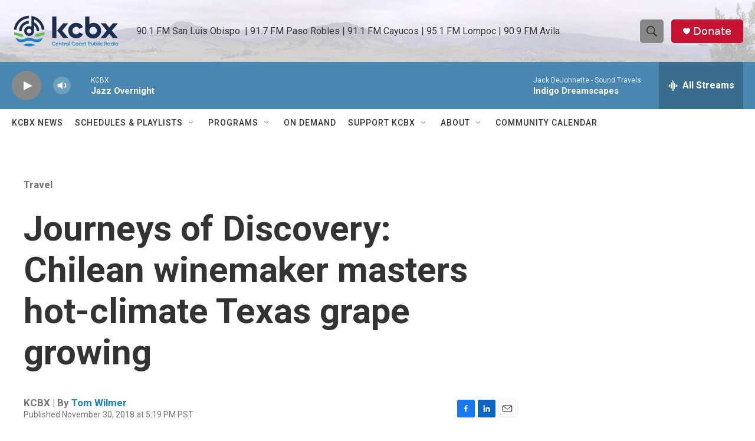

--- FILE ---
content_type: text/html; charset=utf-8
request_url: https://www.google.com/recaptcha/api2/aframe
body_size: 183
content:
<!DOCTYPE HTML><html><head><meta http-equiv="content-type" content="text/html; charset=UTF-8"></head><body><script nonce="rFq77xXSV98iu0UculF-qg">/** Anti-fraud and anti-abuse applications only. See google.com/recaptcha */ try{var clients={'sodar':'https://pagead2.googlesyndication.com/pagead/sodar?'};window.addEventListener("message",function(a){try{if(a.source===window.parent){var b=JSON.parse(a.data);var c=clients[b['id']];if(c){var d=document.createElement('img');d.src=c+b['params']+'&rc='+(localStorage.getItem("rc::a")?sessionStorage.getItem("rc::b"):"");window.document.body.appendChild(d);sessionStorage.setItem("rc::e",parseInt(sessionStorage.getItem("rc::e")||0)+1);localStorage.setItem("rc::h",'1768814498551');}}}catch(b){}});window.parent.postMessage("_grecaptcha_ready", "*");}catch(b){}</script></body></html>